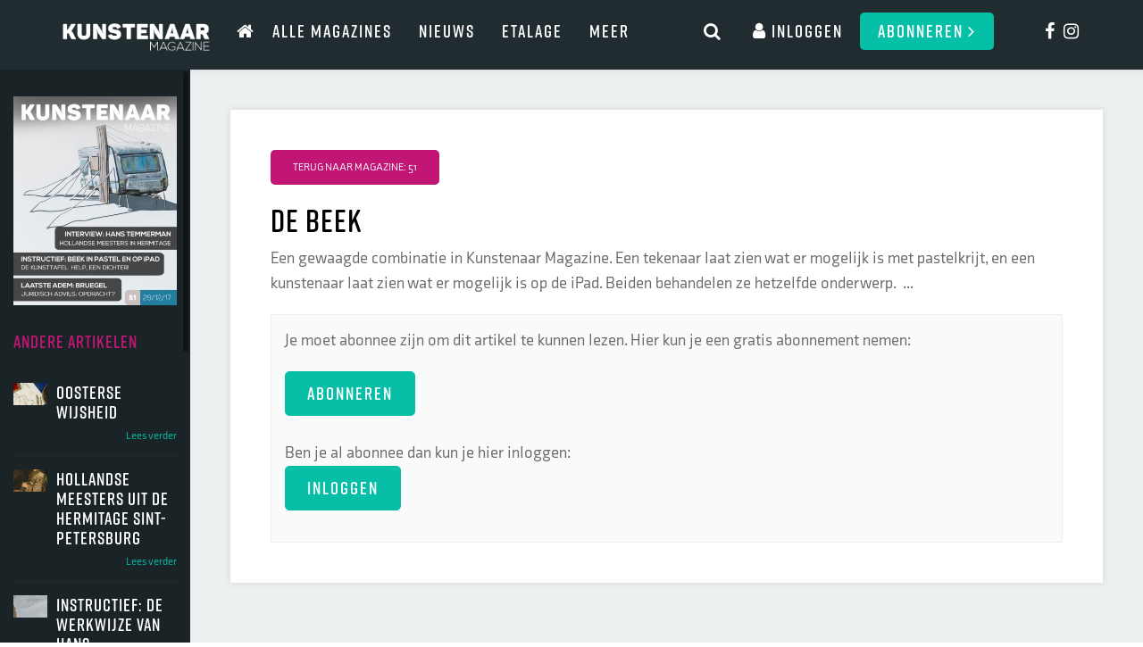

--- FILE ---
content_type: text/html; charset=UTF-8
request_url: https://kunstenaar.nl/magazine/51/de-beek
body_size: 3639
content:
<!DOCTYPE html>
<html lang="nl">
	<head>
		<meta charset="utf-8">
		<meta http-equiv="X-UA-Compatible" content="IE=edge">
		<meta name="viewport" content="width=device-width, initial-scale=1, user-scalable=no">
		<meta name="keywords" content="" />
		<meta name="description" content="" />
		<meta name="google-site-verification" content="" />
		<meta name="robots" content="index, follow" />
		<meta name="theme-color" content="#ffffff">
				<meta property="og:image" content="https://kunstenaar.nl/assets/img/ShareImage.png" />
		<meta name="twitter:image" content="https://kunstenaar.nl/assets/img/ShareImage.png">
				<link href="https://kunstenaar.nl/favicon.ico" rel="icon" type="image/x-icon" />
				<title>Artikel | Kunstenaar.nl</title>
				<link rel="stylesheet" href="/assets/css/image-map-pro.min.css">
	    <link rel="stylesheet" href="/assets/css/squares.min.css">
	    <link rel="preconnect" href="https://fonts.googleapis.com">
		<link rel="preconnect" href="https://fonts.gstatic.com" crossorigin>
		<link rel="preconnect" href="https://fonts.googleapis.com">
		<link rel="preconnect" href="https://fonts.gstatic.com" crossorigin>
		<link rel="stylesheet" href="https://use.typekit.net/drj5tiw.css">
		<link href="https://fonts.googleapis.com/css2?family=Lexend:wght@400;600&display=swap" rel="stylesheet">
		<link rel="stylesheet" href="https://kunstenaar.nl/assets/css/bootstrap.min.css" type="text/css" media="screen" />	
		<link rel="stylesheet" href="https://kunstenaar.nl/assets/css/jquery.bxslider.css" type="text/css" media="screen" />
		<link rel="stylesheet" href="https://kunstenaar.nl/assets/css/font-awesome.css" type="text/css" media="screen" />
		<link rel="stylesheet" href="https://kunstenaar.nl/assets/css/jquery.fancybox.min.css" type="text/css" media="screen" />
		<link rel="stylesheet" href="https://cdnjs.cloudflare.com/ajax/libs/overlayscrollbars/1.13.1/css/OverlayScrollbars.min.css" integrity="sha512-jN4O0AUkRmE6Jwc8la2I5iBmS+tCDcfUd1eq8nrZIBnDKTmCp5YxxNN1/aetnAH32qT+dDbk1aGhhoaw5cJNlw==" crossorigin="anonymous" referrerpolicy="no-referrer" />
		<link rel="stylesheet" href="https://cdnjs.cloudflare.com/ajax/libs/slick-carousel/1.8.1/slick.css" integrity="sha512-wR4oNhLBHf7smjy0K4oqzdWumd+r5/+6QO/vDda76MW5iug4PT7v86FoEkySIJft3XA0Ae6axhIvHrqwm793Nw==" crossorigin="anonymous" referrerpolicy="no-referrer" />
		<link rel="stylesheet" href="https://cdnjs.cloudflare.com/ajax/libs/slick-carousel/1.8.1/slick-theme.css" integrity="sha512-6lLUdeQ5uheMFbWm3CP271l14RsX1xtx+J5x2yeIDkkiBpeVTNhTqijME7GgRKKi6hCqovwCoBTlRBEC20M8Mg==" crossorigin="anonymous" referrerpolicy="no-referrer" />
		<link rel="stylesheet" href="https://kunstenaar.nl/assets/css/style.css?v=1769227791" type="text/css" media="screen" />

		<script type='text/javascript' src='https://platform-api.sharethis.com/js/sharethis.js#property=62bc250fa85c5800123b7f87&product=sop' async='async'></script>
		<!-- Google tag (gtag.js) -->
		<script async src="https://www.googletagmanager.com/gtag/js?id=G-MX8QB2K6HE"></script>
		<script>
		  window.dataLayer = window.dataLayer || [];
		  function gtag(){dataLayer.push(arguments);}
		  gtag('js', new Date());

		  gtag('config', 'G-MX8QB2K6HE');
		</script>
		<!-- Google tag (gtag.js) -->
<script async src="https://www.googletagmanager.com/gtag/js?id=G-0P1E7PJ41R"></script>
<script>
  window.dataLayer = window.dataLayer || [];
  function gtag(){dataLayer.push(arguments);}
  gtag('js', new Date());

  gtag('config', 'G-0P1E7PJ41R');
</script>
	</head>	<body id="Layout_22">
		<header class="main">
	<div class="top-bar">
		<div class="container">
			<div class="row">
				<div class="col-lg-2 col-sm-12 res-flex-row">
					<div class="logo">
						<a href="/">
							<img src="/assets/img/logo_kunstenaarmagazine.png" class="img-responsive"/>
						</a>
					</div>
					<div class="inline-xs">
						<a href="https://www.facebook.com/kunstenaarmagazine">
							<i class="fa fa-facebook"></i>
						</a>&nbsp;
						<a href="https://www.instagram.com/kunstenaar_magazine/">
							<i class="fa fa-instagram"></i>
						</a>
					</div>
				</div>

				<div class="col-sm-5 bot-bar">
					<a href="/" class="hidden-xs hidden-sm hidden-md">
						<i class="fa fa-home"></i>
					</a>
					<nav class="menu">
						<ul><li class="Depth_0"><a class='' href='https://kunstenaar.nl/het-magazine' target='_self'>ALLE MAGAZINES</a></li><li class="Depth_0"><a class='' href='https://kunstenaar.nl/nieuws' target='_self'>Nieuws</a></li><li class="Depth_0"><a class='' href='https://kunstenaar.nl/etalage' target='_self'>Etalage</a></li><li class="HasSubMenu Depth_"><a class='' href='https://kunstenaar.nl/' target='_self'>Meer</a><ul><li class="Depth_1"><a class='' href='https://kunstenaar.nl/adverteren' target='_self'>Adverteren</a></li><li class="Depth_1"><a class='' href='https://kunstenaar.nl/vragen-en-antwoorden' target='_self'>Vragen en antwoorden</a></li><li class="Depth_1"><a class='' href='https://kunstenaar.nl/contact' target='_self'>Contact</a></li><li class="Depth_1"><a class='' href='https://kunstenaar.nl/over-ons' target='_self'>Over ons</a></li><li class="Depth_1"><a href='http://dekunstcollegas.nl/privacy/' target='_self'>Privacy verklaring</a></li></ul></li></ul>					</nav>
				</div>

				<div class="col-sm-12 col-lg-4 text-right col-menu">
					<div class="inline inline-search">
						<a class="search" onclick="toggleSearch()">
							<i class="fa fa-search"></i>
						</a>
					</div>
					<div class="inline-xs">
						<div class="inline ml-0">
															<a href="/profiel/registreren" class="user-btn register-btn">Abonneren <i class="fa fa-angle-right"></i></a>
													</div>
						
					</div>

											<div class="inline xs-ml-0">
							<div class="inline">
								<a href="/profiel/inloggen?redirect=magazine/51/de-beek">
									<i class="fa fa-user"></i><span class="">&nbsp;Inloggen</span>
								</a>
							</div>
							<div class="inline hidden-xs hidden-sm hidden-md">
								<a href="/profiel/registreren" class="user-btn">Abonneren <i class="fa fa-angle-right"></i></a>
							</div>
							<div class="inline toggle-inline">
								<div class="toggle"></div>
							</div>
						</div>
										
					
				</div>
				
				<div class="col-sm-1 text-right hidden-xs hidden-sm hidden-md">
					
					<div class="inline">
						<a href="https://www.facebook.com/kunstenaarmagazine">
							<i class="fa fa-facebook"></i>
						</a>&nbsp;
						<a href="https://www.instagram.com/kunstenaar_magazine/">
							<i class="fa fa-instagram"></i>
						</a>
					</div>
				</div>

				
			</div>
		</div>
	</div>
	<div class="search-bar">
		<div class="container">
			<div class="close-search" onclick="toggleSearch()">
				<i class="fa fa-times"></i>
			</div>
			<div class="row">
				<div class="col-xs-6 col-sm-4">
					<input class="form-control" onkeyup="setSearch(this.value)" placeholder="Zoeken">
				</div>
				<div class="col-xs-6 col-sm-6">
					<a class="btn btn-primary" onclick="doSearch()">Zoek</a>
				</div>
			</div>
		</div>
	</div>
					</header>
		<main>
																<section id="article" class="no-animation">
		
		<div class="visible-xs">
			<div class="nano-toggle" onclick="toggleNanoMenu(this)"><i class="fa fa-angle-right"></i></div>
		</div>

		<div class="container-fluid">
			<div class="row flex-row">
                <div class="col-lg-2 col-md-3 col-left">
                    <div class="nano">
                        <div class="sidebar">
                            <div class="cover">
                                <a href="/magazine/51"><img class="img-responsive" src="/assets/img/userfiles/original/magazines/51/cover_51.jpg"/></a>
                            </div>
                            <div class="articles">
                                <h4>Andere artikelen</h4>
                                                                    
                                                                            <div class="o-article" onclick="javascript:location.href='/magazine/51/oosterse-wijsheid'">
                                            <div class="row">
                                                <div class="col-xs-3 col">
                                                    <div class="image">
                                                        <a href="/magazine/51/oosterse-wijsheid"><img class="img-responsive" src="/assets/img/userfiles/small/magazines/51/oosterse-wijsheid/sfeer_2k.jpg"/></a>
                                                    </div>
                                                </div>
                                                <div class="col-xs-9 col">
                                                    <h5>oosterse wijsheid</h5>
                                                    <p></p>
                                                                                                        <p class="text-right link"><a href="/magazine/51/oosterse-wijsheid">Lees verder</a></p>
                                                </div>
                                            </div>
                                        </div>
                                                                                                        
                                                                            <div class="o-article" onclick="javascript:location.href='/magazine/51/hollandse-meesters-uit-de-hermitage-sint-petersburg'">
                                            <div class="row">
                                                <div class="col-xs-3 col">
                                                    <div class="image">
                                                        <a href="/magazine/51/hollandse-meesters-uit-de-hermitage-sint-petersburg"><img class="img-responsive" src="/assets/img/userfiles/small/magazines/51/hollandse-meesters-uit-de-hermitage-sint-petersburg/rembrandt_van_rijn_flora_1634_c_state_hermitage_museum_st_petersburg.jpg"/></a>
                                                    </div>
                                                </div>
                                                <div class="col-xs-9 col">
                                                    <h5>Hollandse meesters uit de Hermitage Sint-Petersburg</h5>
                                                    <p></p>
                                                                                                        <p class="text-right link"><a href="/magazine/51/hollandse-meesters-uit-de-hermitage-sint-petersburg">Lees verder</a></p>
                                                </div>
                                            </div>
                                        </div>
                                                                                                        
                                                                            <div class="o-article" onclick="javascript:location.href='/magazine/51/instructief-de-werkwijze-van-hans-temmerman'">
                                            <div class="row">
                                                <div class="col-xs-3 col">
                                                    <div class="image">
                                                        <a href="/magazine/51/instructief-de-werkwijze-van-hans-temmerman"><img class="img-responsive" src="/assets/img/userfiles/small/magazines/51/instructief-de-werkwijze-van-hans-temmerman/tutorial_hans_temmerman01k.jpg"/></a>
                                                    </div>
                                                </div>
                                                <div class="col-xs-9 col">
                                                    <h5>instructief: de werkwijze van Hans Temmerman</h5>
                                                    <p></p>
                                                                                                        <p class="text-right link"><a href="/magazine/51/instructief-de-werkwijze-van-hans-temmerman">Lees verder</a></p>
                                                </div>
                                            </div>
                                        </div>
                                                                                                        
                                                                            <div class="o-article" onclick="javascript:location.href='/magazine/51/onstilbare-honger'">
                                            <div class="row">
                                                <div class="col-xs-3 col">
                                                    <div class="image">
                                                        <a href="/magazine/51/onstilbare-honger"><img class="img-responsive" src="/assets/img/userfiles/small/magazines/51/onstilbare-honger/header_13.jpg"/></a>
                                                    </div>
                                                </div>
                                                <div class="col-xs-9 col">
                                                    <h5>Onstilbare honger</h5>
                                                    <p></p>
                                                                                                        <p class="text-right link"><a href="/magazine/51/onstilbare-honger">Lees verder</a></p>
                                                </div>
                                            </div>
                                        </div>
                                                                                                        
                                                                            <div class="o-article" onclick="javascript:location.href='/magazine/51/penseelschrift'">
                                            <div class="row">
                                                <div class="col-xs-3 col">
                                                    <div class="image">
                                                        <a href="/magazine/51/penseelschrift"><img class="img-responsive" src="/assets/img/userfiles/small/magazines/51/penseelschrift/tip_51.jpg"/></a>
                                                    </div>
                                                </div>
                                                <div class="col-xs-9 col">
                                                    <h5>penseelschrift</h5>
                                                    <p></p>
                                                                                                        <p class="text-right link"><a href="/magazine/51/penseelschrift">Lees verder</a></p>
                                                </div>
                                            </div>
                                        </div>
                                                                                                        
                                                                            <div class="o-article" onclick="javascript:location.href='/magazine/51/de-beek'">
                                            <div class="row">
                                                <div class="col-xs-3 col">
                                                    <div class="image">
                                                        <a href="/magazine/51/de-beek"><img class="img-responsive" src="/assets/img/userfiles/small/magazines/51/de-beek/header_beek_rob_komala_en_loes_botman.jpg"/></a>
                                                    </div>
                                                </div>
                                                <div class="col-xs-9 col">
                                                    <h5>de beek</h5>
                                                    <p></p>
                                                                                                        <p class="text-right link"><a href="/magazine/51/de-beek">Lees verder</a></p>
                                                </div>
                                            </div>
                                        </div>
                                                                                                        
                                                                            <div class="o-article" onclick="javascript:location.href='/magazine/51/de-laatste-adem-pieter-bruegel-de-oude'">
                                            <div class="row">
                                                <div class="col-xs-3 col">
                                                    <div class="image">
                                                        <a href="/magazine/51/de-laatste-adem-pieter-bruegel-de-oude"><img class="img-responsive" src="/assets/img/userfiles/small/magazines/51/de-laatste-adem-pieter-bruegel-de-oude/canvas_0.png"/></a>
                                                    </div>
                                                </div>
                                                <div class="col-xs-9 col">
                                                    <h5>De laatste adem - Pieter Bruegel de Oude (?)</h5>
                                                    <p></p>
                                                                                                        <p class="text-right link"><a href="/magazine/51/de-laatste-adem-pieter-bruegel-de-oude">Lees verder</a></p>
                                                </div>
                                            </div>
                                        </div>
                                                                                                        
                                                                            <div class="o-article" onclick="javascript:location.href='/magazine/51/de-primaire-kleuren'">
                                            <div class="row">
                                                <div class="col-xs-3 col">
                                                    <div class="image">
                                                        <a href="/magazine/51/de-primaire-kleuren"><img class="img-responsive" src="/assets/img/userfiles/small/magazines/51/de-primaire-kleuren/kleurkeuze2_k.jpg"/></a>
                                                    </div>
                                                </div>
                                                <div class="col-xs-9 col">
                                                    <h5>de primaire kleuren</h5>
                                                    <p></p>
                                                                                                        <p class="text-right link"><a href="/magazine/51/de-primaire-kleuren">Lees verder</a></p>
                                                </div>
                                            </div>
                                        </div>
                                                                                                        
                                                                            <div class="o-article" onclick="javascript:location.href='/magazine/51/juridisch-advies-wel-of-geen-opdracht'">
                                            <div class="row">
                                                <div class="col-xs-3 col">
                                                    <div class="image">
                                                        <a href="/magazine/51/juridisch-advies-wel-of-geen-opdracht"><img class="img-responsive" src="/assets/img/userfiles/small/magazines/51/juridisch-advies-wel-of-geen-opdracht/justitia2_pixabay_cc0_1.png"/></a>
                                                    </div>
                                                </div>
                                                <div class="col-xs-9 col">
                                                    <h5>Juridisch Advies - Wel of geen opdracht?</h5>
                                                    <p></p>
                                                                                                        <p class="text-right link"><a href="/magazine/51/juridisch-advies-wel-of-geen-opdracht">Lees verder</a></p>
                                                </div>
                                            </div>
                                        </div>
                                                                                                </div>
                        </div>
                    </div>
                </div>
				<div class="col-lg-10 col-md-9 col-md-offset-3 col-lg-offset-2 col-right">
					<div class="article box">
						<div class="intro">
							<a class="btn btn-pink" href="/magazine/51">
								Terug naar magazine: 51							</a>
							<h1>de beek</h1>
														<p>Een gewaagde combinatie in Kunstenaar Magazine. Een tekenaar laat zien wat er mogelijk is met pastelkrijt, en een kunstenaar laat zien wat er mogelijk is op de iPad. Beiden behandelen ze hetzelfde onderwerp.&nbsp;
...</p>
						</div>
						<div class="warning">
							<p>Je moet abonnee zijn om dit artikel te kunnen lezen. Hier kun je een gratis abonnement nemen:<br/>
							<p><a href="/profiel/registreren" class="btn btn-red">ABONNEREN</a> <br/><br/>
							Ben je al abonnee dan kun je hier inloggen:<br/>
							<a href="/profiel/inloggen?redirect=magazine/51/de-beek" class="btn btn-red">INLOGGEN</a></p>
						</div>
						
					</div>
				</div>
			</div>
		</div>
	</section>
									</main>
		<a href="#0" class="cd-top">Top</a>
<script type="text/javascript" src="https://kunstenaar.nl/assets/js/jQuery.js"></script>
<script src="https://kunstenaar.nl/assets/js/bootstrap.min.js"></script>
<script src="/assets/js/image-map-pro.min.js"></script>
<script src="https://cdn.jsdelivr.net/npm/tinymce@5.10.7/tinymce.min.js"></script>
<script type="text/javascript" src="https://kunstenaar.nl/assets/js/jquery.fancybox.min.js"></script>
<script type="text/javascript" src="https://kunstenaar.nl/assets/js/jquery.bxslider.min.js"></script>
<script type="text/javascript" src="https://kunstenaar.nl/assets/js/btt.js"></script>
<script type="text/javascript" src="https://kunstenaar.nl/assets/js/webshop.js"></script>
<script type="text/javascript" src="https://kunstenaar.nl/assets/js/jquery.onscreen.min.js"></script>
<script type="text/javascript" src="https://kunstenaar.nl/assets/js/jquery.fullpage.min.js"></script>
<script type="text/javascript" src="https://kunstenaar.nl/assets/js/jquery.fullpage.extensions.min.js"></script>
<script type="text/javascript" src="https://kunstenaar.nl/assets/js/isotope.pkgd.min.js"></script>
<script src="https://cdnjs.cloudflare.com/ajax/libs/slick-carousel/1.8.1/slick.min.js" integrity="sha512-XtmMtDEcNz2j7ekrtHvOVR4iwwaD6o/FUJe6+Zq+HgcCsk3kj4uSQQR8weQ2QVj1o0Pk6PwYLohm206ZzNfubg==" crossorigin="anonymous" referrerpolicy="no-referrer"></script>
<script src="https://cdnjs.cloudflare.com/ajax/libs/overlayscrollbars/1.13.1/js/jquery.overlayScrollbars.min.js" integrity="sha512-3Ofi0j25Ar6Hyqk2sdvfuoVCvvN6nE6Dh/eoMc8RQ/bnCvO8wpE+M5KyJz6T08T7pl/x82I/3Y5Amz9n3T9Esw==" crossorigin="anonymous" referrerpolicy="no-referrer"></script>

<script type="text/javascript" src="https://html2canvas.hertzen.com/dist/html2canvas.min.js"></script>
<script src="https://kunstenaar.nl/assets/js/jspdf.min.js"></script>
<script type="text/javascript" src="https://kunstenaar.nl/assets/js/JavaScript.js?v=1769227791"></script>


<script>
	</script>

				
	</body>
</html>
